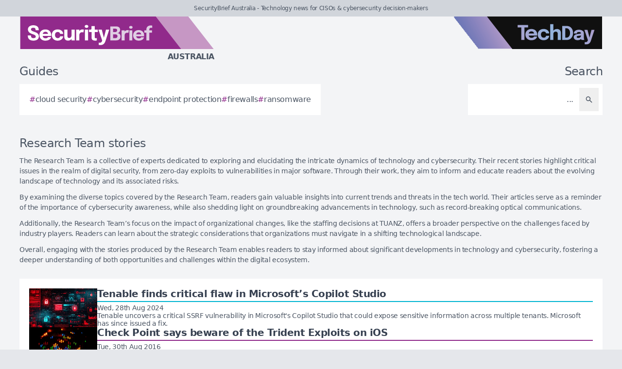

--- FILE ---
content_type: text/html; charset=utf-8
request_url: https://securitybrief.com.au/tag/research-team
body_size: 6044
content:
<!DOCTYPE html>
<html lang="en">
	<head>
		<title>Research Team stories - SecurityBrief Australia</title>
<meta charset="utf-8">
<meta name="viewport" content="width=device-width, initial-scale=1.0">
<link rel="canonical" href="https://securitybrief.com.au/tag/research-team">
<meta name="csrf-param" content="authenticity_token" />
<meta name="csrf-token" content="xl6zoc9-ZQ0pDDSNMoMriZWH6YGVd6nSZf4sDh_38g2MBu2wS1XvbUFzJEH9sHF8iyxqgKWMrQlCDGWplPPvsw" />

<link rel="stylesheet" href="/assets/frontend-dd1de55e.css" />
<link rel="icon" type="image/png" href="/brands/sb-au-icon-32.png" sizes="32x32" />
<link rel="icon" type="image/png" href="/brands/sb-au-icon-16.png" sizes="16x16" />
<link rel="shortcut icon" type="image/png" href="/brands/sb-au-icon-32.png" sizes="32x32" />
<link rel="apple-touch-icon" type="image/png" href="/brands/sb-au-apple-touch-icon.png" sizes="180x180" />
<link rel="shortcut icon" type="image/png" href="/brands/sb-au-shortcut-icon.png" sizes="800x800" />
	<link rel="alternate" type="application/rss+xml" title="SecurityBrief Australia RSS Feed" href="/feed">
<meta name="title" content="Research Team stories - SecurityBrief Australia">
<meta name="description" content="A list of all Research Team stories - SecurityBrief Australia.">
<meta name="keywords" content="Research Team">
<meta name="image" content="https://securitybrief.com.au/brands/og-image-sb-au.png">
<meta property="twitter:card" content="summary_large_image">
<meta property="twitter:site" content="@techday_au">
<meta property="twitter:creator" content="@techday_au">
<meta property="twitter:title" content="Research Team stories - SecurityBrief Australia">
<meta property="twitter:description" content="A list of all Research Team stories - SecurityBrief Australia.">
<meta property="twitter:image" content="https://securitybrief.com.au/brands/og-image-sb-au.png">
<meta property="og:title" content="Research Team stories - SecurityBrief Australia">
<meta property="og:description" content="A list of all Research Team stories - SecurityBrief Australia.">
<meta property="og:type" content="article">
<meta property="og:locale" content=en-AU>
<meta property="og:url" content="https://securitybrief.com.au/tag/research-team">
<meta property="og:site_name" content="SecurityBrief Australia">
<meta property="og:image" content="https://securitybrief.com.au/brands/og-image-sb-au.png">
<meta property="og:image:width" content="1200">
<meta property="og:image:height" content="630">
<meta property="og:image:alt" content="SecurityBrief Australia logo">
<meta name="robots" content="index, follow, max-image-preview:large, max-snippet:-1, max-video-preview:-1" />
	<script type="application/ld+json">
  {
    "@context": "https://schema.org",
    "@type": "WebSite",
    "url": "https://securitybrief.com.au",
    "name": "SecurityBrief Australia",
    "description": "Technology news for CISOs & cybersecurity decision-makers",
    "potentialAction": {
        "@type": "SearchAction",
        "target": {
          "@type": "EntryPoint",
          "urlTemplate": "https://securitybrief.com.au/results?search={search_term_string}"
        },
        "query-input": "required name=search_term_string"
    }
  }
</script>
		<style>
			:root {
				--sitecolour: hsl(303 56% 36%);
				--logowidth: 401px;
				--smalllogowidth: 267px;
			}
		</style>

	</head>
	<body>
		<div class="box-container">
			<div class="flex flex-col gap-5 lg:gap-10">
		<div class="w-full px-3 py-2 text-center text-xs xl:text-sm  leading-normal text-gray-600 bg-gray-300">
			SecurityBrief Australia - Technology news for CISOs &amp; cybersecurity decision-makers
		</div>
	<div class="w-full flex flex-wrap justify-between">
		<a href="/" class="px-5 lg:px-10">
			<img class="logo" src="/brands/sb-au-new-logo.svg" alt="SecurityBrief Australia logo">
			<div class="region">
				Australia
			</div>
		</a>
			<div class="hidden lg:flex px-10">
				<a href="https://techday.com.au">
					<img src="/brands/td-new-logo.svg" alt="TechDay logo" style="width: 307px; height: 67px; ">
				</a>
			</div>
	</div>
		<div class="flex flex-wrap justify-between px-0 md:px-5 lg:px-10 gap-5 lg:gap-10">
			<div class="zone">
				<h2 class="soft-head">
					Guides
				</h2>
				<div class="horizontal-box gap-y-2 md:gap-y-4 gap-x-4">
						<a href="https://techday.com.au/tag/cloud-security">
							<div class="hashbox">
								<div class="hash">
									#
								</div>
								<div class="hashtag">
									cloud security
								</div>
							</div>
						</a>
						<a href="https://techday.com.au/tag/cybersecurity">
							<div class="hashbox">
								<div class="hash">
									#
								</div>
								<div class="hashtag">
									cybersecurity
								</div>
							</div>
						</a>
						<a href="https://techday.com.au/tag/endpoint-protection">
							<div class="hashbox">
								<div class="hash">
									#
								</div>
								<div class="hashtag">
									endpoint protection
								</div>
							</div>
						</a>
						<a href="https://techday.com.au/tag/firewalls">
							<div class="hashbox">
								<div class="hash">
									#
								</div>
								<div class="hashtag">
									firewalls
								</div>
							</div>
						</a>
						<a href="https://techday.com.au/tag/ransomware">
							<div class="hashbox">
								<div class="hash">
									#
								</div>
								<div class="hashtag">
									ransomware
								</div>
							</div>
						</a>
				</div>
			</div>
			<div class="zone hide-section pb-8 md:pb-0 ">
				<h2 class="soft-head w-full text-start lg:text-end">
					Search
				</h2>
				<form action="/results" accept-charset="UTF-8" method="get">
					<div class="horizontal-box p-2">
						<input type="text" name="search" id="search" class="flex-auto text-right bg-transparent border-none text-base  leading-normal text-gray-600 placeholder-gray-600 focus:ring-0 focus:ring-offset-0 p-3" placeholder="..." aria-label="Search" />
						<button type="submit" aria-label="Search" class='p-3 text-gray-400 hover:opacity-75'><svg xmlns="http://www.w3.org/2000/svg" class="btn-icon" viewBox="0 0 20 20" fill="currentColor">
								<path fill-rule="evenodd" d="M8 4a4 4 0 100 8 4 4 0 000-8zM2 8a6 6 0 1110.89 3.476l4.817 4.817a1 1 0 01-1.414 1.414l-4.816-4.816A6 6 0 012 8z" clip-rule="evenodd" />
							</svg></button>
					</div>
</form>			</div>
		</div>
</div>

			<main>
				
				<div class="zone">
		<div class="flex flex-col gap-2">
			<h1 class="soft-head">
				Research Team stories
			</h1>
			<div class="px-6 pb-4 text-sm text-gray-600 md:px-0">
				<p>The Research Team is a collective of experts dedicated to exploring and elucidating the intricate dynamics of technology and cybersecurity. Their recent stories highlight critical issues in the realm of digital security, from zero-day exploits to vulnerabilities in major software. Through their work, they aim to inform and educate readers about the evolving landscape of technology and its associated risks.</p><p>By examining the diverse topics covered by the Research Team, readers gain valuable insights into current trends and threats in the tech world. Their articles serve as a reminder of the importance of cybersecurity awareness, while also shedding light on groundbreaking advancements in technology, such as record-breaking optical communications.</p><p>Additionally, the Research Team’s focus on the impact of organizational changes, like the staffing decisions at TUANZ, offers a broader perspective on the challenges faced by industry players. Readers can learn about the strategic considerations that organizations must navigate in a shifting technological landscape.</p><p>Overall, engaging with the stories produced by the Research Team enables readers to stay informed about significant developments in technology and cybersecurity, fostering a deeper understanding of both opportunities and challenges within the digital ecosystem.</p>
			</div>
		</div>
	<div class="flex flex-col gap-5 lg:flex-row">
		<div class="flex flex-col">
			<div class="vertical-box">
					<a href="https://channellife.co.uk/story/tenable-finds-critical-flaw-in-microsoft-s-copilot-studio" class="flex w-full flex-col gap-2 hover:opacity-75 md:flex-row md:gap-5">
	<img alt="Techday 4af7e77584e1e711bf37" class="half-img" src="/uploads/story/2024/08/28/preview_techday_4af7e77584e1e711bf37.webp">
	<div class="flex w-full flex-col">
		<h3 class="mb-1 line-clamp-2 text-xl font-bold leading-tiny text-gray-700">
			Tenable finds critical flaw in Microsoft’s Copilot Studio
		</h3>
		<div class="flex flex-col flex-wrap gap-2 pt-1 md:flex-row md:items-center md:justify-between" style="border-top: 2px solid hsl(188 100% 41%);">
			<div class="text-sm leading-4 text-gray-600">
				Wed, 28th Aug 2024
			</div>
			<div class="flex flex-wrap items-end gap-x-2">
			</div>
		</div>
		<div class="intro text-sm leading-4">
			Tenable uncovers a critical SSRF vulnerability in Microsoft&#39;s Copilot Studio that could expose sensitive information across multiple tenants. Microsoft has since issued a fix.
		</div>
	</div>
</a>

					<a href="https://securitybrief.com.au/story/check-point-says-beware-trident-exploits-ios" class="flex w-full flex-col gap-2 hover:opacity-75 md:flex-row md:gap-5">
	<img alt="Thinkstockphotos 525318499" class="half-img" src="/uploads/story/2016/08/30/preview_ThinkstockPhotos-525318499.webp">
	<div class="flex w-full flex-col">
		<h3 class="mb-1 line-clamp-2 text-xl font-bold leading-tiny text-gray-700">
			Check Point says beware of the Trident Exploits on iOS
		</h3>
		<div class="flex flex-col flex-wrap gap-2 pt-1 md:flex-row md:items-center md:justify-between" style="border-top: 2px solid hsl(303 56% 36%);">
			<div class="text-sm leading-4 text-gray-600">
				Tue, 30th Aug 2016
			</div>
			<div class="flex flex-wrap items-end gap-x-2">
			</div>
		</div>
		<div class="intro text-sm leading-4">
			UAE activist targeted by &#39;Trident&#39; - a trio of zero-day iOS exploits enabling total device control, discovered by Toronto researchers.
		</div>
	</div>
</a>

					<a href="https://datacenternews.asia/story/software-approach-breaks-data-center-optical-comms-records" class="flex w-full flex-col gap-2 hover:opacity-75 md:flex-row md:gap-5">
	<img alt="Polyu" class="half-img" src="/uploads/story/2016/04/11/preview_PolyU.webp">
	<div class="flex w-full flex-col">
		<h3 class="mb-1 line-clamp-2 text-xl font-bold leading-tiny text-gray-700">
			Software approach breaks data center optical comms records
		</h3>
		<div class="flex flex-col flex-wrap gap-2 pt-1 md:flex-row md:items-center md:justify-between" style="border-top: 2px solid hsl(39 92% 54%);">
			<div class="text-sm leading-4 text-gray-600">
				Mon, 11th Apr 2016
			</div>
			<div class="flex flex-wrap items-end gap-x-2">
			</div>
		</div>
		<div class="intro text-sm leading-4">
			A Hong Kong polytechnic university has broken world records for fastest optical communications for data centers, logging 24-times the existing speeds.
		</div>
	</div>
</a>

					<a href="https://securitybrief.co.nz/story/eset-ups-local-research-power-signing-kiwi-research-team" class="flex w-full flex-col gap-2 hover:opacity-75 md:flex-row md:gap-5">
	<img alt="Nick fitzgerald eset" class="half-img" src="/uploads/story/2016/01/20/preview_Nick_Fitzgerald_ESET.webp">
	<div class="flex w-full flex-col">
		<h3 class="mb-1 line-clamp-2 text-xl font-bold leading-tiny text-gray-700">
			ESET ups local research power signing Kiwi to research team
		</h3>
		<div class="flex flex-col flex-wrap gap-2 pt-1 md:flex-row md:items-center md:justify-between" style="border-top: 2px solid hsl(303 56% 36%);">
			<div class="text-sm leading-4 text-gray-600">
				Wed, 20th Jan 2016
			</div>
			<div class="flex flex-wrap items-end gap-x-2">
			</div>
		</div>
		<div class="intro text-sm leading-4">
			ESET has added to its local research team, with New Zealand&#39;s Nick FitzGerald joining the vendor as a senior research fellow, focused on APAC threats.
		</div>
	</div>
</a>

					<a href="https://futurefive.co.nz/story/tuanz-to-cut-staff" class="flex w-full flex-col gap-2 hover:opacity-75 md:flex-row md:gap-5">
	<img alt="Paul brislen" class="half-img" src="/uploads/story/2014/12/05/preview_Paul_Brislen.webp">
	<div class="flex w-full flex-col">
		<h3 class="mb-1 line-clamp-2 text-xl font-bold leading-tiny text-gray-700">
			TUANZ to cut staff
		</h3>
		<div class="flex flex-col flex-wrap gap-2 pt-1 md:flex-row md:items-center md:justify-between" style="border-top: 2px solid hsl(25 89% 59%);">
			<div class="text-sm leading-4 text-gray-600">
				Fri, 24th Feb 2012
			</div>
			<div class="flex flex-wrap items-end gap-x-2">
			</div>
		</div>
		<div class="intro text-sm leading-4">
			TUANZ to cut event staff, refocusing efforts on core advocacy for telecommunications customers amid declining sponsorship and event attendance.
		</div>
	</div>
</a>

			</div>
		</div>
	</div>
</div>

			</main>
			<div class="hide-section">
	<footer>
		<div class="hide-section flex flex-wrap justify-between xl:flex-nowrap">
			<div class="hide-section flex w-full flex-col gap-y-5 border-t border-gray-200 p-5 lg:gap-y-10 lg:p-10">
				<div class="flex">
					<a href="https://techday.com.au">
						<img src="/brands/td-left-new-logo.svg" alt="TechDay logo" style="height: 67px; width: 307px;">
					</a>
				</div>
				<div class="flex">
					<div>
						<h2 class="soft-head p-0">
							Our Australian network
						</h2>
						<div class="grid gap-10 sm:grid-cols-2 md:grid-cols-3 lg:grid-cols-4">
								<div class="pl-4 border-l-2 border-gray-200">
									<div class="flex flex-col gap-1" style="width: 210px;">
										<a href="https://cfotech.com.au">
											<img src="/brands/cfo-au-new-logo.svg" alt="CFOtech logo" style="height: 30px; width: 210px;">
										</a>
										<div class="text-xl font-bold text-gray-700">
											Fintech
										</div>
										<div class="pb-1 text-sm text-gray-600">
											Technology news for CFOs &amp; financial decision-makers
										</div>
										<div class="flex gap-3">
											<a href="https://cfotech.com.au">
												<div class='btn'>
													<div class="text-xs">
														Visit
													</div>
													<svg xmlns="http://www.w3.org/2000/svg" fill="none" viewBox="0 0 24 24" stroke-width="1.5" stroke="currentColor" class="btn-icon">
														<path stroke-linecap="round" stroke-linejoin="round" d="M11.25 4.5l7.5 7.5-7.5 7.5m-6-15l7.5 7.5-7.5 7.5" />
													</svg>
												</div>
											</a>
											<a href="https://cfotech.com.au/media-kit">
												<div class='btn'>
													<div class="text-xs">
														Media Kit
													</div>
													<svg xmlns="http://www.w3.org/2000/svg" fill="none" viewBox="0 0 24 24" stroke-width="1.5" stroke="currentColor" class="btn-icon">
														<path stroke-linecap="round" stroke-linejoin="round" d="M11.25 4.5l7.5 7.5-7.5 7.5m-6-15l7.5 7.5-7.5 7.5" />
													</svg>
												</div>
											</a>
										</div>
									</div>
								</div>
								<div class="pl-4 border-l-2 border-gray-200">
									<div class="flex flex-col gap-1" style="width: 210px;">
										<a href="https://channellife.com.au">
											<img src="/brands/cl-au-new-logo.svg" alt="ChannelLife logo" style="height: 30px; width: 210px;">
										</a>
										<div class="text-xl font-bold text-gray-700">
											Industry
										</div>
										<div class="pb-1 text-sm text-gray-600">
											Industry insider news for technology resellers
										</div>
										<div class="flex gap-3">
											<a href="https://channellife.com.au">
												<div class='btn'>
													<div class="text-xs">
														Visit
													</div>
													<svg xmlns="http://www.w3.org/2000/svg" fill="none" viewBox="0 0 24 24" stroke-width="1.5" stroke="currentColor" class="btn-icon">
														<path stroke-linecap="round" stroke-linejoin="round" d="M11.25 4.5l7.5 7.5-7.5 7.5m-6-15l7.5 7.5-7.5 7.5" />
													</svg>
												</div>
											</a>
											<a href="https://channellife.com.au/media-kit">
												<div class='btn'>
													<div class="text-xs">
														Media Kit
													</div>
													<svg xmlns="http://www.w3.org/2000/svg" fill="none" viewBox="0 0 24 24" stroke-width="1.5" stroke="currentColor" class="btn-icon">
														<path stroke-linecap="round" stroke-linejoin="round" d="M11.25 4.5l7.5 7.5-7.5 7.5m-6-15l7.5 7.5-7.5 7.5" />
													</svg>
												</div>
											</a>
										</div>
									</div>
								</div>
								<div class="pl-4 border-l-2 border-gray-200">
									<div class="flex flex-col gap-1" style="width: 210px;">
										<a href="https://ecommercenews.com.au">
											<img src="/brands/ecn-au-new-logo.svg" alt="eCommerceNews logo" style="height: 30px; width: 210px;">
										</a>
										<div class="text-xl font-bold text-gray-700">
											Commerce
										</div>
										<div class="pb-1 text-sm text-gray-600">
											Technology news for digital commerce decision-makers
										</div>
										<div class="flex gap-3">
											<a href="https://ecommercenews.com.au">
												<div class='btn'>
													<div class="text-xs">
														Visit
													</div>
													<svg xmlns="http://www.w3.org/2000/svg" fill="none" viewBox="0 0 24 24" stroke-width="1.5" stroke="currentColor" class="btn-icon">
														<path stroke-linecap="round" stroke-linejoin="round" d="M11.25 4.5l7.5 7.5-7.5 7.5m-6-15l7.5 7.5-7.5 7.5" />
													</svg>
												</div>
											</a>
											<a href="https://ecommercenews.com.au/media-kit">
												<div class='btn'>
													<div class="text-xs">
														Media Kit
													</div>
													<svg xmlns="http://www.w3.org/2000/svg" fill="none" viewBox="0 0 24 24" stroke-width="1.5" stroke="currentColor" class="btn-icon">
														<path stroke-linecap="round" stroke-linejoin="round" d="M11.25 4.5l7.5 7.5-7.5 7.5m-6-15l7.5 7.5-7.5 7.5" />
													</svg>
												</div>
											</a>
										</div>
									</div>
								</div>
								<div class="pl-4 border-l-2 border-gray-200">
									<div class="flex flex-col gap-1" style="width: 210px;">
										<a href="https://futurefive.com.au">
											<img src="/brands/f5-au-new-logo.svg" alt="FutureFive logo" style="height: 30px; width: 210px;">
										</a>
										<div class="text-xl font-bold text-gray-700">
											Consumer tech
										</div>
										<div class="pb-1 text-sm text-gray-600">
											Consumer technology news from the future
										</div>
										<div class="flex gap-3">
											<a href="https://futurefive.com.au">
												<div class='btn'>
													<div class="text-xs">
														Visit
													</div>
													<svg xmlns="http://www.w3.org/2000/svg" fill="none" viewBox="0 0 24 24" stroke-width="1.5" stroke="currentColor" class="btn-icon">
														<path stroke-linecap="round" stroke-linejoin="round" d="M11.25 4.5l7.5 7.5-7.5 7.5m-6-15l7.5 7.5-7.5 7.5" />
													</svg>
												</div>
											</a>
											<a href="https://futurefive.com.au/media-kit">
												<div class='btn'>
													<div class="text-xs">
														Media Kit
													</div>
													<svg xmlns="http://www.w3.org/2000/svg" fill="none" viewBox="0 0 24 24" stroke-width="1.5" stroke="currentColor" class="btn-icon">
														<path stroke-linecap="round" stroke-linejoin="round" d="M11.25 4.5l7.5 7.5-7.5 7.5m-6-15l7.5 7.5-7.5 7.5" />
													</svg>
												</div>
											</a>
										</div>
									</div>
								</div>
								<div class="pl-4 border-l-2 border-gray-200">
									<div class="flex flex-col gap-1" style="width: 210px;">
										<a href="https://itbrief.com.au">
											<img src="/brands/itb-au-new-logo.svg" alt="IT Brief logo" style="height: 30px; width: 210px;">
										</a>
										<div class="text-xl font-bold text-gray-700">
											Enterprise
										</div>
										<div class="pb-1 text-sm text-gray-600">
											Technology news for CIOs &amp; IT decision-makers
										</div>
										<div class="flex gap-3">
											<a href="https://itbrief.com.au">
												<div class='btn'>
													<div class="text-xs">
														Visit
													</div>
													<svg xmlns="http://www.w3.org/2000/svg" fill="none" viewBox="0 0 24 24" stroke-width="1.5" stroke="currentColor" class="btn-icon">
														<path stroke-linecap="round" stroke-linejoin="round" d="M11.25 4.5l7.5 7.5-7.5 7.5m-6-15l7.5 7.5-7.5 7.5" />
													</svg>
												</div>
											</a>
											<a href="https://itbrief.com.au/media-kit">
												<div class='btn'>
													<div class="text-xs">
														Media Kit
													</div>
													<svg xmlns="http://www.w3.org/2000/svg" fill="none" viewBox="0 0 24 24" stroke-width="1.5" stroke="currentColor" class="btn-icon">
														<path stroke-linecap="round" stroke-linejoin="round" d="M11.25 4.5l7.5 7.5-7.5 7.5m-6-15l7.5 7.5-7.5 7.5" />
													</svg>
												</div>
											</a>
										</div>
									</div>
								</div>
								<div class="pl-4 border-l-2" style="border-color: var(--sitecolour);">
									<div class="flex flex-col gap-1" style="width: 210px;">
										<a href="https://securitybrief.com.au">
											<img src="/brands/sb-au-new-logo.svg" alt="SecurityBrief logo" style="height: 30px; width: 210px;">
										</a>
										<div class="text-xl font-bold text-gray-700">
											Cybersecurity
										</div>
										<div class="pb-1 text-sm text-gray-600">
											Technology news for CISOs &amp; cybersecurity decision-makers
										</div>
										<div class="flex gap-3">
											<a href="https://securitybrief.com.au">
												<div class='btn'>
													<div class="text-xs">
														Visit
													</div>
													<svg xmlns="http://www.w3.org/2000/svg" fill="none" viewBox="0 0 24 24" stroke-width="1.5" stroke="currentColor" class="btn-icon">
														<path stroke-linecap="round" stroke-linejoin="round" d="M11.25 4.5l7.5 7.5-7.5 7.5m-6-15l7.5 7.5-7.5 7.5" />
													</svg>
												</div>
											</a>
											<a href="https://securitybrief.com.au/media-kit">
												<div class='btn'>
													<div class="text-xs">
														Media Kit
													</div>
													<svg xmlns="http://www.w3.org/2000/svg" fill="none" viewBox="0 0 24 24" stroke-width="1.5" stroke="currentColor" class="btn-icon">
														<path stroke-linecap="round" stroke-linejoin="round" d="M11.25 4.5l7.5 7.5-7.5 7.5m-6-15l7.5 7.5-7.5 7.5" />
													</svg>
												</div>
											</a>
										</div>
									</div>
								</div>
								<div class="pl-4 border-l-2 border-gray-200">
									<div class="flex flex-col gap-1" style="width: 210px;">
										<a href="https://telconews.com.au">
											<img src="/brands/tn-au-new-logo.svg" alt="TelcoNews logo" style="height: 30px; width: 210px;">
										</a>
										<div class="text-xl font-bold text-gray-700">
											Telecommunications
										</div>
										<div class="pb-1 text-sm text-gray-600">
											Telecommunications news for ICT decision-makers
										</div>
										<div class="flex gap-3">
											<a href="https://telconews.com.au">
												<div class='btn'>
													<div class="text-xs">
														Visit
													</div>
													<svg xmlns="http://www.w3.org/2000/svg" fill="none" viewBox="0 0 24 24" stroke-width="1.5" stroke="currentColor" class="btn-icon">
														<path stroke-linecap="round" stroke-linejoin="round" d="M11.25 4.5l7.5 7.5-7.5 7.5m-6-15l7.5 7.5-7.5 7.5" />
													</svg>
												</div>
											</a>
											<a href="https://telconews.com.au/media-kit">
												<div class='btn'>
													<div class="text-xs">
														Media Kit
													</div>
													<svg xmlns="http://www.w3.org/2000/svg" fill="none" viewBox="0 0 24 24" stroke-width="1.5" stroke="currentColor" class="btn-icon">
														<path stroke-linecap="round" stroke-linejoin="round" d="M11.25 4.5l7.5 7.5-7.5 7.5m-6-15l7.5 7.5-7.5 7.5" />
													</svg>
												</div>
											</a>
										</div>
									</div>
								</div>
						</div>
					</div>
				</div>
				<div class="text-gray-600">
					TechDay operates in other regions, see our <a href='https://techday.asia' class='font-bold'>Asian</a>, <a href='https://techdayca.com' class='font-bold'>Canadian</a>, <a href='https://techday.in' class='font-bold'>Indian</a>, <a href='https://techday.co.nz' class='font-bold'>Kiwi</a>, <a href='https://techday.co.uk' class='font-bold'>UK</a> & <a href='https://techday.com' class='font-bold'>American</a> sites.
				</div>
			</div>
			<div class="flex flex-col justify-between gap-5 border-l border-t border-gray-200 p-5 lg:p-10 xl:items-center">
				<div>
					<h2 class="soft-head p-0">
						About us
					</h2>
					<div class="flex flex-row flex-wrap gap-3 xl:flex-col">
						<a class='btn' href="/contact-us">
							<div class="whitespace-nowrap">
								Contact us
							</div>
							<svg xmlns="http://www.w3.org/2000/svg" fill="none" viewBox="0 0 24 24" stroke-width="1.5" stroke="currentColor" class="btn-icon">
								<path stroke-linecap="round" stroke-linejoin="round" d="M11.25 4.5l7.5 7.5-7.5 7.5m-6-15l7.5 7.5-7.5 7.5" />
							</svg>
						</a>
						<a class='btn' href="/editorial-feature-list">
							<div class="whitespace-nowrap">
								Editorial features
							</div>
							<svg xmlns="http://www.w3.org/2000/svg" fill="none" viewBox="0 0 24 24" stroke-width="1.5" stroke="currentColor" class="btn-icon">
								<path stroke-linecap="round" stroke-linejoin="round" d="M11.25 4.5l7.5 7.5-7.5 7.5m-6-15l7.5 7.5-7.5 7.5" />
							</svg>
						</a>
						<a class='btn' href="/tag/frequently-asked-questions">
							<div class="whitespace-nowrap">
								FAQ
							</div>
							<svg xmlns="http://www.w3.org/2000/svg" fill="none" viewBox="0 0 24 24" stroke-width="1.5" stroke="currentColor" class="btn-icon">
								<path stroke-linecap="round" stroke-linejoin="round" d="M11.25 4.5l7.5 7.5-7.5 7.5m-6-15l7.5 7.5-7.5 7.5" />
							</svg>
						</a>
						<a class='btn' href="/our-ai-policy">
							<div class="whitespace-nowrap">
								Our AI Policy
							</div>
							<svg xmlns="http://www.w3.org/2000/svg" fill="none" viewBox="0 0 24 24" stroke-width="1.5" stroke="currentColor" class="btn-icon">
								<path stroke-linecap="round" stroke-linejoin="round" d="M11.25 4.5l7.5 7.5-7.5 7.5m-6-15l7.5 7.5-7.5 7.5" />
							</svg>
						</a>
							<a class='btn' href="/media-kit">
								<div class="whitespace-nowrap">
									Media kit
								</div>
								<svg xmlns="http://www.w3.org/2000/svg" fill="none" viewBox="0 0 24 24" stroke-width="1.5" stroke="currentColor" class="btn-icon">
									<path stroke-linecap="round" stroke-linejoin="round" d="M11.25 4.5l7.5 7.5-7.5 7.5m-6-15l7.5 7.5-7.5 7.5" />
								</svg>
							</a>
						<a class='btn' href="/our-team">
							<div class="whitespace-nowrap">
								Our team
							</div>
							<svg xmlns="http://www.w3.org/2000/svg" fill="none" viewBox="0 0 24 24" stroke-width="1.5" stroke="currentColor" class="btn-icon">
								<path stroke-linecap="round" stroke-linejoin="round" d="M11.25 4.5l7.5 7.5-7.5 7.5m-6-15l7.5 7.5-7.5 7.5" />
							</svg>
						</a>
						<a class='btn' href="/our-terms">
							<div class="whitespace-nowrap">
								Our terms
							</div>
							<svg xmlns="http://www.w3.org/2000/svg" fill="none" viewBox="0 0 24 24" stroke-width="1.5" stroke="currentColor" class="btn-icon">
								<path stroke-linecap="round" stroke-linejoin="round" d="M11.25 4.5l7.5 7.5-7.5 7.5m-6-15l7.5 7.5-7.5 7.5" />
							</svg>
						</a>
							<a class='btn' href="/subscribe">
								<div class="whitespace-nowrap">
									Subscribe
								</div>
								<svg xmlns="http://www.w3.org/2000/svg" fill="none" viewBox="0 0 24 24" stroke-width="1.5" stroke="currentColor" class="btn-icon">
									<path stroke-linecap="round" stroke-linejoin="round" d="M11.25 4.5l7.5 7.5-7.5 7.5m-6-15l7.5 7.5-7.5 7.5" />
								</svg>
							</a>
					</div>
				</div>
				<div class="flex items-center gap-5">
					<a href="https://www.linkedin.com/company/techday-australia" aria-label="Linkedin" target="_blank">
						<svg xmlns="http://www.w3.org/2000/svg" class="btn-icon" viewBox="0 0 24 24" fill="currentColor"><path d="M19 0h-14c-2.761 0-5 2.239-5 5v14c0 2.761 2.239 5 5 5h14c2.762 0 5-2.239 5-5v-14c0-2.761-2.238-5-5-5zm-11 19h-3v-11h3v11zm-1.5-12.268c-.966 0-1.75-.79-1.75-1.764s.784-1.764 1.75-1.764 1.75.79 1.75 1.764-.783 1.764-1.75 1.764zm13.5 12.268h-3v-5.604c0-3.368-4-3.113-4 0v5.604h-3v-11h3v1.765c1.396-2.586 7-2.777 7 2.476v6.759z"/></svg>
					</a>
					<a href="https://x.com/techday_au" aria-label="X" target="_blank">
						<svg version="1.1"
						xmlns="http://www.w3.org/2000/svg" class="btn-icon" xmlns:xlink="http://www.w3.org/1999/xlink" x="0px" y="0px" fill="currentColor" viewBox="0 0 856 856"
						style="enable-background:new 0 0 856 856;" xml:space="preserve">
							<style type="text/css">
								.st0{stroke:#FFFFFF;stroke-miterlimit:10;}
								.st1{fill:#FFFFFF;}
							</style>
							<path class="st0" d="M756.2,856H99.8C44.7,856,0,811.3,0,756.2V99.8C0,44.7,44.7,0,99.8,0h656.4C811.3,0,856,44.7,856,99.8v656.4
						C856,811.3,811.3,856,756.2,856z"/>
							<g transform="translate(52.390088,-25.058597)">
								<path class="st1" d="M79.1,174.2l230.1,307.6L77.7,731.9h52.1l202.7-219l163.8,219h177.3L430.5,407L646,174.2h-52.1
							L407.3,375.9L256.4,174.2H79.1z M155.7,212.6h81.5l359.7,481h-81.5L155.7,212.6z"/></g>
						</svg>
					</a>
					<a href="https://www.youtube.com/@techdaynetwork" aria-label="YouTube" target="_blank">
						<svg xmlns="http://www.w3.org/2000/svg" class="btn-icon" fill="currentColor" viewBox="0 0 24 24"><path d="M19,0H5C2.2,0,0,2.2,0,5v14c0,2.8,2.2,5,5,5h14c2.8,0,5-2.2,5-5V5C24,2.2,21.8,0,19,0z M18.8,13.4L8.6,18.7
							c-0.2,0.1-0.5,0.2-0.7,0.2c-0.3,0-0.6-0.1-0.8-0.2c-0.5-0.3-0.8-0.8-0.8-1.3V6.7c0-0.5,0.3-1.1,0.8-1.3C7.5,5.1,8.1,5,8.6,5.3
							l10.2,5.3c0.5,0.3,0.8,0.8,0.8,1.4C19.6,12.6,19.3,13.1,18.8,13.4z"/>
						</svg>
					</a>
					<a href="https://securitybrief.com.au/feed" aria-label="RSS feed" target="_blank">
						<svg xmlns="http://www.w3.org/2000/svg" class="btn-icon" viewBox="0 0 24 24" fill="currentColor"><path d="M19 0h-14c-2.761 0-5 2.239-5 5v14c0 2.761 2.239 5 5 5h14c2.762 0 5-2.239 5-5v-14c0-2.761-2.238-5-5-5zm-12.832 20c-1.197 0-2.168-.969-2.168-2.165s.971-2.165 2.168-2.165 2.167.969 2.167 2.165-.97 2.165-2.167 2.165zm5.18 0c-.041-4.029-3.314-7.298-7.348-7.339v-3.207c5.814.041 10.518 4.739 10.561 10.546h-3.213zm5.441 0c-.021-7.063-5.736-12.761-12.789-12.792v-3.208c8.83.031 15.98 7.179 16 16h-3.211z"/></svg>
					</a>
				</div>
			</div>
		</div>
	</footer>
</div>

		</div>
		<footer>
			<div class="p-5 text-center text-sm text-gray-900">
	© 2026 TechDay, All rights reserved. <span class="hide-section">Hosted on <a class="font-bold hover:opacity-75" href="https://www.planb.co.nz/tech-services/cloud-services/?utm_content=techday&utm_source=techday&utm_medium=techday&utm_campaign=techday">Plan B's Cloud Services</a>. DMARC protection by <a class="hide-section font-bold hover:opacity-75" href="https://powerdmarc.com/?utm_content=techday&utm_source=techday&utm_medium=techday&utm_campaign=techday">PowerDMARC</a>.</span>
</div>
		</footer>
	</body>
</html>